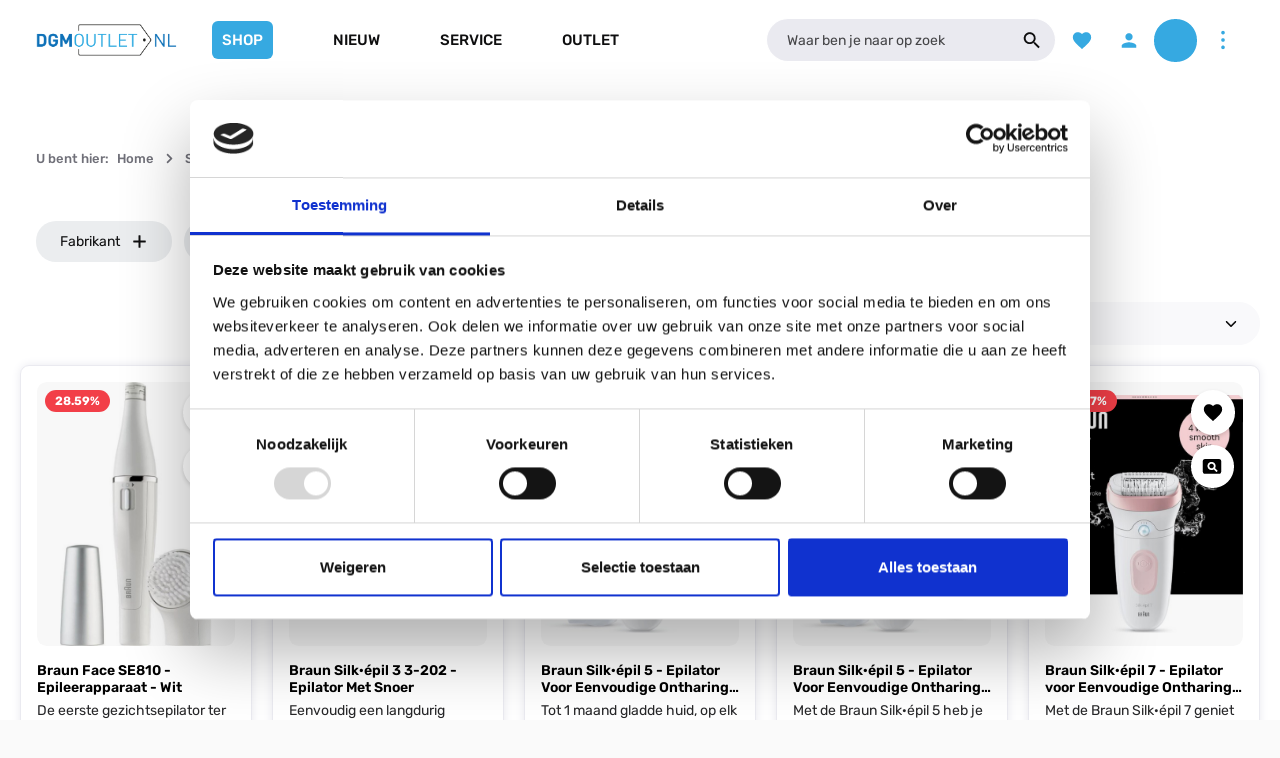

--- FILE ---
content_type: application/javascript
request_url: https://www.dgmoutlet.nl/theme/84a14779358329577848cf8cbf491c2a/js/quick-order/quick-order.js?1763708623
body_size: 1365
content:
(()=>{var r={},e={};function t(o){var i=e[o];if(void 0!==i)return i.exports;var n=e[o]={exports:{}};return r[o](n,n.exports,t),n.exports}t.m=r,(()=>{t.n=r=>{var e=r&&r.__esModule?()=>r.default:()=>r;return t.d(e,{a:e}),e}})(),(()=>{t.d=(r,e)=>{for(var o in e)t.o(e,o)&&!t.o(r,o)&&Object.defineProperty(r,o,{enumerable:!0,get:e[o]})}})(),(()=>{t.f={},t.e=r=>Promise.all(Object.keys(t.f).reduce((e,o)=>(t.f[o](r,e),e),[]))})(),(()=>{t.u=r=>"./js/quick-order/"+r+".js"})(),(()=>{t.miniCssF=r=>{}})(),(()=>{t.g=function(){if("object"==typeof globalThis)return globalThis;try{return this||Function("return this")()}catch(r){if("object"==typeof window)return window}}()})(),(()=>{t.o=(r,e)=>Object.prototype.hasOwnProperty.call(r,e)})(),(()=>{var r={};t.l=(e,o,i,n)=>{if(r[e]){r[e].push(o);return}if(void 0!==i)for(var a,c,u=document.getElementsByTagName("script"),s=0;s<u.length;s++){var l=u[s];if(l.getAttribute("src")==e){a=l;break}}a||(c=!0,(a=document.createElement("script")).charset="utf-8",a.timeout=120,t.nc&&a.setAttribute("nonce",t.nc),a.src=e),r[e]=[o];var d=(t,o)=>{a.onerror=a.onload=null,clearTimeout(p);var i=r[e];if(delete r[e],a.parentNode&&a.parentNode.removeChild(a),i&&i.forEach(r=>r(o)),t)return t(o)},p=setTimeout(d.bind(null,void 0,{type:"timeout",target:a}),12e4);a.onerror=d.bind(null,a.onerror),a.onload=d.bind(null,a.onload),c&&document.head.appendChild(a)}})(),(()=>{t.r=r=>{"undefined"!=typeof Symbol&&Symbol.toStringTag&&Object.defineProperty(r,Symbol.toStringTag,{value:"Module"}),Object.defineProperty(r,"__esModule",{value:!0})}})(),(()=>{t.g.importScripts&&(r=t.g.location+"");var r,e=t.g.document;if(!r&&e&&(e.currentScript&&(r=e.currentScript.src),!r)){var o=e.getElementsByTagName("script");if(o.length)for(var i=o.length-1;i>-1&&!r;)r=o[i--].src}if(!r)throw Error("Automatic publicPath is not supported in this browser");r=r.replace(/#.*$/,"").replace(/\?.*$/,"").replace(/\/[^\/]+$/,"/"),t.p=r+"../../"})(),(()=>{var r={"quick-order":0};t.f.j=(e,o)=>{var i=t.o(r,e)?r[e]:void 0;if(0!==i){if(i)o.push(i[2]);else{var n=new Promise((t,o)=>i=r[e]=[t,o]);o.push(i[2]=n);var a=t.p+t.u(e),c=Error();t.l(a,o=>{if(t.o(r,e)&&(0!==(i=r[e])&&(r[e]=void 0),i)){var n=o&&("load"===o.type?"missing":o.type),a=o&&o.target&&o.target.src;c.message="Loading chunk "+e+" failed.\n("+n+": "+a+")",c.name="ChunkLoadError",c.type=n,c.request=a,i[1](c)}},"chunk-"+e,e)}}};var e=(e,o)=>{var i,n,[a,c,u]=o,s=0;if(a.some(e=>0!==r[e])){for(i in c)t.o(c,i)&&(t.m[i]=c[i]);u&&u(t)}for(e&&e(o);s<a.length;s++)n=a[s],t.o(r,n)&&r[n]&&r[n][0](),r[n]=0},o=self.webpackChunk=self.webpackChunk||[];o.forEach(e.bind(null,0)),o.push=e.bind(null,o.push.bind(o))})();let o=window.PluginManager;o.register("B2bBaseQuickOrder",()=>t.e("custom_plugins_SwagCommercial_src_B2B_QuickOrder_Resources_app_storefront_src_plugin_quick-or-cfc53e").then(t.bind(t,314)),"[data-b2b-base-quick-order]"),o.register("B2bQuickOrderList",()=>t.e("custom_plugins_SwagCommercial_src_B2B_QuickOrder_Resources_app_storefront_src_plugin_quick-or-ca4345").then(t.bind(t,746)),"[data-b2b-quick-order-list]"),o.register("B2bQuickOrderItem",()=>t.e("custom_plugins_SwagCommercial_src_B2B_QuickOrder_Resources_app_storefront_src_plugin_quick-or-b5b5ba").then(t.bind(t,768)),"[data-b2b-quick-order-item]"),o.register("B2bQuickOrderUploadModal",()=>t.e("custom_plugins_SwagCommercial_src_B2B_QuickOrder_Resources_app_storefront_src_plugin_quick-or-980a09").then(t.bind(t,78)),"[data-b2b-quick-order-upload-modal]"),o.register("B2bQuickOrderPagination",()=>t.e("custom_plugins_SwagCommercial_src_B2B_QuickOrder_Resources_app_storefront_src_plugin_quick-or-9ee9c8").then(t.bind(t,988)),"[data-b2b-quick-order-pagination]")})();

--- FILE ---
content_type: application/javascript
request_url: https://www.dgmoutlet.nl/theme/84a14779358329577848cf8cbf491c2a/js/shopping-list/shopping-list.js?1763708623
body_size: 1481
content:
(()=>{var e={},r={};function t(i){var o=r[i];if(void 0!==o)return o.exports;var s=r[i]={exports:{}};return e[i](s,s.exports,t),s.exports}t.m=e,(()=>{t.n=e=>{var r=e&&e.__esModule?()=>e.default:()=>e;return t.d(r,{a:r}),r}})(),(()=>{t.d=(e,r)=>{for(var i in r)t.o(r,i)&&!t.o(e,i)&&Object.defineProperty(e,i,{enumerable:!0,get:r[i]})}})(),(()=>{t.f={},t.e=e=>Promise.all(Object.keys(t.f).reduce((r,i)=>(t.f[i](e,r),r),[]))})(),(()=>{t.u=e=>"./js/shopping-list/"+e+".js"})(),(()=>{t.miniCssF=e=>{}})(),(()=>{t.g=function(){if("object"==typeof globalThis)return globalThis;try{return this||Function("return this")()}catch(e){if("object"==typeof window)return window}}()})(),(()=>{t.o=(e,r)=>Object.prototype.hasOwnProperty.call(e,r)})(),(()=>{var e={};t.l=(r,i,o,s)=>{if(e[r]){e[r].push(i);return}if(void 0!==o)for(var n,p,a=document.getElementsByTagName("script"),c=0;c<a.length;c++){var l=a[c];if(l.getAttribute("src")==r){n=l;break}}n||(p=!0,(n=document.createElement("script")).charset="utf-8",n.timeout=120,t.nc&&n.setAttribute("nonce",t.nc),n.src=r),e[r]=[i];var u=(t,i)=>{n.onerror=n.onload=null,clearTimeout(_);var o=e[r];if(delete e[r],n.parentNode&&n.parentNode.removeChild(n),o&&o.forEach(e=>e(i)),t)return t(i)},_=setTimeout(u.bind(null,void 0,{type:"timeout",target:n}),12e4);n.onerror=u.bind(null,n.onerror),n.onload=u.bind(null,n.onload),p&&document.head.appendChild(n)}})(),(()=>{t.r=e=>{"undefined"!=typeof Symbol&&Symbol.toStringTag&&Object.defineProperty(e,Symbol.toStringTag,{value:"Module"}),Object.defineProperty(e,"__esModule",{value:!0})}})(),(()=>{t.g.importScripts&&(e=t.g.location+"");var e,r=t.g.document;if(!e&&r&&(r.currentScript&&(e=r.currentScript.src),!e)){var i=r.getElementsByTagName("script");if(i.length)for(var o=i.length-1;o>-1&&!e;)e=i[o--].src}if(!e)throw Error("Automatic publicPath is not supported in this browser");e=e.replace(/#.*$/,"").replace(/\?.*$/,"").replace(/\/[^\/]+$/,"/"),t.p=e+"../../"})(),(()=>{var e={"shopping-list":0};t.f.j=(r,i)=>{var o=t.o(e,r)?e[r]:void 0;if(0!==o){if(o)i.push(o[2]);else{var s=new Promise((t,i)=>o=e[r]=[t,i]);i.push(o[2]=s);var n=t.p+t.u(r),p=Error();t.l(n,i=>{if(t.o(e,r)&&(0!==(o=e[r])&&(e[r]=void 0),o)){var s=i&&("load"===i.type?"missing":i.type),n=i&&i.target&&i.target.src;p.message="Loading chunk "+r+" failed.\n("+s+": "+n+")",p.name="ChunkLoadError",p.type=s,p.request=n,o[1](p)}},"chunk-"+r,r)}}};var r=(r,i)=>{var o,s,[n,p,a]=i,c=0;if(n.some(r=>0!==e[r])){for(o in p)t.o(p,o)&&(t.m[o]=p[o]);a&&a(t)}for(r&&r(i);c<n.length;c++)s=n[c],t.o(e,s)&&e[s]&&e[s][0](),e[s]=0},i=self.webpackChunk=self.webpackChunk||[];i.forEach(r.bind(null,0)),i.push=r.bind(null,i.push.bind(i))})();let i=window.PluginManager;i.register("B2bShoppingListModal",()=>t.e("custom_plugins_SwagCommercial_src_B2B_ShoppingList_Resources_app_storefront_src_plugin_shoppi-82819d").then(t.bind(t,74)),"[data-b2b-shopping-list-modal]"),i.register("B2bShoppingListAddToCart",()=>t.e("custom_plugins_SwagCommercial_src_B2B_ShoppingList_Resources_app_storefront_src_plugin_shoppi-dd28f8").then(t.bind(t,308)),"[data-b2b-shopping-list-add-to-cart]"),i.register("B2bShoppingListItem",()=>t.e("custom_plugins_SwagCommercial_src_B2B_ShoppingList_Resources_app_storefront_src_plugin_shoppi-378b3c").then(t.bind(t,446)),"[data-b2b-shopping-list-item]"),i.register("B2bShoppingListContent",()=>t.e("custom_plugins_SwagCommercial_src_B2B_ShoppingList_Resources_app_storefront_src_plugin_shoppi-9279dc").then(t.bind(t,770)),"[data-b2b-shopping-list-content]"),i.register("B2bDropdownListItems",()=>t.e("custom_plugins_SwagCommercial_src_B2B_ShoppingList_Resources_app_storefront_src_plugin_shoppi-da4709").then(t.bind(t,402)),"[data-b2b-dropdown-list-items]"),i.register("B2bFetchDropdownListItems",()=>t.e("custom_plugins_SwagCommercial_src_B2B_ShoppingList_Resources_app_storefront_src_plugin_shoppi-98a353").then(t.bind(t,56)),"[data-b2b-fetch-dropdown-list-items]"),i.register("B2bShoppingListDelegation",()=>t.e("custom_plugins_SwagCommercial_src_B2B_ShoppingList_Resources_app_storefront_src_plugin_shoppi-eb0e8c").then(t.bind(t,85)),"[data-b2b-shopping-list-delegation]"),i.getPlugin("B2bQuickOrderList")&&i.override("B2bQuickOrderList",()=>t.e("custom_plugins_SwagCommercial_src_B2B_ShoppingList_Resources_app_storefront_src_plugin_quick--561fe0").then(t.bind(t,97)),"[data-b2b-quick-order-list]")})();

--- FILE ---
content_type: application/javascript
request_url: https://www.dgmoutlet.nl/theme/84a14779358329577848cf8cbf491c2a/js/maxia-listing-variants6/custom_plugins_MaxiaListingVariants6_src_Resources_app_storefront_src_plugins_maxia-listing-q-d6b81a.js
body_size: 6757
content:
"use strict";(self.webpackChunk=self.webpackChunk||[]).push([["custom_plugins_MaxiaListingVariants6_src_Resources_app_storefront_src_plugins_maxia-listing-q-d6b81a"],{998:t=>{var e="%[a-f0-9]{2}",r=RegExp("("+e+")|([^%]+?)","gi"),o=RegExp("("+e+")+","gi");t.exports=function(t){if("string"!=typeof t)throw TypeError("Expected `encodedURI` to be of type `string`, got `"+typeof t+"`");try{return t=t.replace(/\+/g," "),decodeURIComponent(t)}catch(e){return function(t){for(var e={"%FE%FF":"��","%FF%FE":"��"},i=o.exec(t);i;){try{e[i[0]]=decodeURIComponent(i[0])}catch(t){var n=function(t){try{return decodeURIComponent(t)}catch(i){for(var e=t.match(r)||[],o=1;o<e.length;o++)e=(t=(function t(e,r){try{return[decodeURIComponent(e.join(""))]}catch(t){}if(1===e.length)return e;r=r||1;var o=e.slice(0,r),i=e.slice(r);return Array.prototype.concat.call([],t(o),t(i))})(e,o).join("")).match(r)||[];return t}}(i[0]);n!==i[0]&&(e[i[0]]=n)}i=o.exec(t)}e["%C2"]="�";for(var s=Object.keys(e),a=0;a<s.length;a++){var c=s[a];t=t.replace(RegExp(c,"g"),e[c])}return t}(t)}}},857:t=>{var e=function(t){var e;return!!t&&"object"==typeof t&&"[object RegExp]"!==(e=Object.prototype.toString.call(t))&&"[object Date]"!==e&&t.$$typeof!==r},r="function"==typeof Symbol&&Symbol.for?Symbol.for("react.element"):60103;function o(t,e){return!1!==e.clone&&e.isMergeableObject(t)?a(Array.isArray(t)?[]:{},t,e):t}function i(t,e,r){return t.concat(e).map(function(t){return o(t,r)})}function n(t){return Object.keys(t).concat(Object.getOwnPropertySymbols?Object.getOwnPropertySymbols(t).filter(function(e){return Object.propertyIsEnumerable.call(t,e)}):[])}function s(t,e){try{return e in t}catch(t){return!1}}function a(t,r,c){(c=c||{}).arrayMerge=c.arrayMerge||i,c.isMergeableObject=c.isMergeableObject||e,c.cloneUnlessOtherwiseSpecified=o;var l,u,p=Array.isArray(r);return p!==Array.isArray(t)?o(r,c):p?c.arrayMerge(t,r,c):(u={},(l=c).isMergeableObject(t)&&n(t).forEach(function(e){u[e]=o(t[e],l)}),n(r).forEach(function(e){(!s(t,e)||Object.hasOwnProperty.call(t,e)&&Object.propertyIsEnumerable.call(t,e))&&(s(t,e)&&l.isMergeableObject(r[e])?u[e]=(function(t,e){if(!e.customMerge)return a;var r=e.customMerge(t);return"function"==typeof r?r:a})(e,l)(t[e],r[e],l):u[e]=o(r[e],l))}),u)}a.all=function(t,e){if(!Array.isArray(t))throw Error("first argument should be an array");return t.reduce(function(t,r){return a(t,r,e)},{})},t.exports=a},728:t=>{t.exports=function(t,e){for(var r={},o=Object.keys(t),i=Array.isArray(e),n=0;n<o.length;n++){var s=o[n],a=t[s];(i?-1!==e.indexOf(s):e(s,a,t))&&(r[s]=a)}return r}},742:t=>{t.exports=t=>encodeURIComponent(t).replace(/[!'()*]/g,t=>`%${t.charCodeAt(0).toString(16).toUpperCase()}`)},893:(t,e,r)=>{r.d(e,{Z:()=>n});var o=r(857),i=r.n(o);class n{static getProductConfig(t,e){if(void 0===t._maxiaConfiguratorConfig){let e=t.querySelector('input[name="maxia-configurator-config"]');if(null===e)console.warn("Listing variants config element not found",t);else try{t._maxiaConfiguratorConfig=JSON.parse(e.getAttribute("value"))}catch(t){console.warn("Listing variants config could not be parsed to json",e),console.warn(t)}}if(void 0!==e){let r=[e,t._maxiaConfiguratorConfig];return i().all(r.filter(t=>t instanceof Object&&!(t instanceof Array)).map(t=>t||{}))}return t._maxiaConfiguratorConfig}static getGlobalConfig(){return window.maxiaListingVariants}}},987:(t,e,r)=>{r.r(e),r.d(e,{default:()=>g});var o=r(756),i=r(801),n=r(206),s=r(266);let a="modal-backdrop",c="modal-backdrop-open",l="no-scroll",u={ON_CLICK:"backdrop/onclick"};class p{create(t){this._removeExistingBackdrops(),document.body.insertAdjacentHTML("beforeend",this._getTemplate());let e=document.body.lastChild;document.documentElement.classList.add(l),setTimeout(function(){e.classList.add(c),"function"==typeof t&&t()},75),this._dispatchEvents()}remove(){let t=arguments.length>0&&void 0!==arguments[0]?arguments[0]:350,e=this._getBackdrops();s.Z.iterate(e,t=>t.classList.remove(c)),setTimeout(this._removeExistingBackdrops.bind(this),t),document.documentElement.classList.remove(l)}_dispatchEvents(){let t=n.Z.isTouchDevice()?"touchstart":"click";document.addEventListener(t,function(t){t.target.classList.contains(a)&&document.dispatchEvent(new CustomEvent(u.ON_CLICK))})}_getBackdrops(){return document.querySelectorAll(".".concat(a))}_removeExistingBackdrops(){if(!1===this._exists())return;let t=this._getBackdrops();s.Z.iterate(t,t=>t.remove())}_exists(){return document.querySelectorAll(".".concat(a)).length>0}_getTemplate(){return'<div class="'.concat(a,'"></div>')}constructor(){return p.instance||(p.instance=this),p.instance}}let d=Object.freeze(new p);class h{static create(){let t=arguments.length>0&&void 0!==arguments[0]?arguments[0]:null;d.create(t)}static remove(){let t=arguments.length>0&&void 0!==arguments[0]?arguments[0]:350;d.remove(t)}static SELECTOR_CLASS(){return a}}var m=r(893);let f=window.PluginBaseClass;class g extends f{init(){if(this.productBox=this.el.closest(this.options.productBoxSelector),null===this.productBox){console.warn("product box not found");return}this.options=m.Z.getProductConfig(this.productBox,this.options),this.options.productParentId&&(this.options.productId=this.options.productParentId),this.image=this.el.querySelector(this.options.productImageSelector),this.anchorElement=this._getAnchorElement(),this.popupActive=!1,this._registerEvents()}setSelection(t){this.options.selection=t}_registerEvents(){this.el.addEventListener(this.options.activateOnEvent,this._onBuyButtonClick.bind(this))}_getAnchorElement(){return this.productBox}_onBuyButtonClick(t){return t.preventDefault(),t.stopPropagation(),this.popupActive||document.body.classList.contains(this.options.activeClass)||this.show(),!1}show(){this.$emitter.publish("onShow",{productBox:this.productBox}),document.body.classList.add(this.options.activeClass),i.Z.create(this.productBox);let t=this.options.productId?this.options.productId:this.options.parentProductId;o.Z.loadProductBox(t,this._getParams(),t=>{if(this.$emitter.publish("onProductBoxLoaded",{productBox:this.productBox}),200!==t.status||!t.responseText){console.warn("product box reload failed",t),i.Z.remove(this.productBox);return}this.options.overlay&&(h.create(),document.documentElement.classList.remove("no-scroll")),this._createPopup(t.responseText),this.popupActive=!0,"function"==typeof callback&&callback(),i.Z.remove(this.productBox)})}_getParams(){let t={expandOptions:!0};return this.options.layout&&(t.layout=this.options.layout),this.options.displayMode&&(t.displayMode=this.options.displayMode),this.options.slotId&&(t.slotId=this.options.slotId),this.options.selection&&(t.options=JSON.stringify(this.options.selection)),t}hide(){this.$emitter.publish("onHide",{productBox:this.productBox}),this._unregisterPopupEvents(),this.productBox.classList.remove(this.options.activeClass),void 0!==this.container&&(this.container.remove(),this.container=void 0),h.remove(),document.body.classList.remove(this.options.activeClass),this.popupActive=!1}reposition(){let t=this.anchorElement.getBoundingClientRect(),e={left:t.left,top:t.top,width:t.width},r=this.anchorElement.offsetWidth,o=this.anchorElement.offsetHeight,i=r,n=Math.min(window.innerWidth-20,this.options.minWidth);if(!e.width||!this._isVisible(this.anchorElement)){this.hide();return}i<n&&(e.left=e.left+r/2-n/2,i=n),Object.assign(this.popup.style,{width:i.toString()+"px",top:(e.top+document.documentElement.scrollTop).toString()+"px",left:e.left+"px",minHeight:o+"px"}),this.$emitter.publish("onReposition",{productBox:this.productBox,popup:this.popup,productId:this.options.productId})}_createPopup(t){let e=Object.assign(document.createElement("div"),{innerHTML:t}).querySelector(".product-box");if(e)this.popup=e;else{console.warn("Product box not found in html response");return}this.popupId=Math.random().toString(36).substr(2,9),this.popup.classList.add("id-"+this.popupId),this.popup.classList.add("is-popup"),this.closeButton=this._createCloseButton(),this.popup.insertAdjacentElement("beforeend",this.closeButton),this.container=document.querySelector(".maxia-quickbuy-container"),this.container||(this.container=document.createElement("div"),this.container.classList.add("maxia-quickbuy-container"),document.body.appendChild(this.container));let r=this.anchorElement.querySelector(this.options.quantitySelector),i=this.popup.querySelector(this.options.quantitySelector);null!==r&&null!==i&&(i.value=r.value),this.container.insertAdjacentElement("beforeend",this.popup),o.Z.initProductBox(this.popup).then(()=>{this.reposition(),this.options.scrollToPopup&&this._scrollToElement(this.popup,50,300),this._registerPopupEvents()})}_registerPopupEvents(){this.closeButton.addEventListener("click",()=>{this.hide()}),this.popupEventHandlers={resize:this._repositionOnResize.bind(this),click:this._closeOnBodyClick.bind(this),keyup:this._closeOnKeyUp.bind(this)},window.addEventListener("resize",this.popupEventHandlers.resize,{passive:!0}),this.options.overlay&&document.body.addEventListener("click",this.popupEventHandlers.click),document.addEventListener("keyup",this.popupEventHandlers.keyup),PluginManager.getPluginInstanceFromElement(this.popup,"MaxiaListingConfigurator").$emitter.subscribe("onProductBoxLoaded",this._registerProductBoxEvents.bind(this)),this._registerProductBoxEvents()}_registerProductBoxEvents(){let t=this.popup.querySelector(this.options.cartBtnSelector);t&&t.addEventListener("click",()=>{setTimeout(()=>{this.hide()},150)})}_unregisterPopupEvents(){void 0!==this.popupEventHandlers&&(window.removeEventListener("resize",this.popupEventHandlers.resize),document.body.removeEventListener("click",this.popupEventHandlers.click),document.removeEventListener("keyup",this.popupEventHandlers.keyup),this.popupEventHandlers=[])}_repositionOnResize(t){var e,r;(e=()=>{this.popupActive&&(this.reposition(),setTimeout(()=>this.reposition(),150))},r=null,function(){null==r&&(r=setTimeout(function(){e(),clearInterval(r),r=null},60))})()}_closeOnBodyClick(t){null===t.target.closest(".is-popup")&&this.hide()}_closeOnKeyUp(t){27===t.keyCode&&this.hide()}_createCloseButton(){let t=document.createElement("div");return t.classList.add("maxia-popup-close-btn"),t.setAttribute("role","button"),t.innerHTML=m.Z.getGlobalConfig().popupCloseIcon,t}_scrollToElement(t,e){var r=this._getCumulativeOffset(t).top;void 0===e&&(e=0),window.scrollTo({top:r-e,behavior:"smooth"})}_isVisible(t){return!!(t.offsetWidth||t.offsetHeight||t.getClientRects().length)}_getCumulativeOffset(t){var e=0,r=0;do e+=t.offsetTop||0,r+=t.offsetLeft||0,t=t.offsetParent;while(t)return{top:e,left:r}}}g.options={productId:null,productBoxSelector:".product-box",productImageSelector:".product-image-wrapper",cartBtnSelector:".product-action .btn-buy",quantitySelector:".quantity-selector-group-input, .listing-quantity-select",anchorSelector:".card-body",activeClass:"maxia-quickbuy-active",minWidth:280,popupClasses:"",scrollToPopup:!0,overlay:!0,selection:{},activateOnEvent:"click"}},756:(t,e,r)=>{r.d(e,{Z:()=>l});var o=r(107),i=r(940),n=r(857),s=r.n(n);let a=window.maxiaListingVariants,c=window.PluginManager;class l{static loadProductBox(t,e,r){e=s()({productId:t},e),a.cmsPageId&&(e.pageId=a.cmsPageId),void 0!==window.activeNavigationId&&(e.navigationId=window.activeNavigationId);let o=i.parse(window.location.search);for(let t in o)(t.includes("min-")||t.includes("max-")||"properties"===t)&&(e[t]=o[t]);document.$emitter.publish("MaxiaVariantsBeforeLoadProductBox",{productId:t,params:e});let n=a.ajaxUrl+"?"+i.stringify(e),c=this.httpClient.get(n,()=>{r(c)},"text/html")}static initProductBox(t){void 0!==t._maxiaConfiguratorConfig&&(t._maxiaConfiguratorConfig=void 0);let e=c.getPluginInstanceFromElement(t,"MaxiaListingConfigurator");return e&&e.init(),new Promise(r=>{try{c.initializePlugins().then(()=>{if(document.body.classList.contains("maxia-lazy")){let e=t.querySelector(".product-image-wrapper");if(void 0!==e){let r=t.querySelector(".product-image-wrapper img");null!==r&&(r.style.opacity="1",r.style.transition="none"),e.classList.add("maxia-lazy-loaded")}}document.$emitter.publish("MaxiaVariantsInitProductBox",{productBoxElement:t,configuratorPlugin:e}),r()})}catch(t){console.error(t),r()}})}}l.httpClient=new o.Z},940:(t,e,r)=>{let o=r(742),i=r(998),n=r(231),s=r(728),a=t=>null==t,c=Symbol("encodeFragmentIdentifier");function l(t){if("string"!=typeof t||1!==t.length)throw TypeError("arrayFormatSeparator must be single character string")}function u(t,e){return e.encode?e.strict?o(t):encodeURIComponent(t):t}function p(t,e){return e.decode?i(t):t}function d(t){let e=t.indexOf("#");return -1!==e&&(t=t.slice(0,e)),t}function h(t){let e=(t=d(t)).indexOf("?");return -1===e?"":t.slice(e+1)}function m(t,e){return e.parseNumbers&&!Number.isNaN(Number(t))&&"string"==typeof t&&""!==t.trim()?t=Number(t):e.parseBooleans&&null!==t&&("true"===t.toLowerCase()||"false"===t.toLowerCase())&&(t="true"===t.toLowerCase()),t}function f(t,e){l((e=Object.assign({decode:!0,sort:!0,arrayFormat:"none",arrayFormatSeparator:",",parseNumbers:!1,parseBooleans:!1},e)).arrayFormatSeparator);let r=function(t){let e;switch(t.arrayFormat){case"index":return(t,r,o)=>{if(e=/\[(\d*)\]$/.exec(t),t=t.replace(/\[\d*\]$/,""),!e){o[t]=r;return}void 0===o[t]&&(o[t]={}),o[t][e[1]]=r};case"bracket":return(t,r,o)=>{if(e=/(\[\])$/.exec(t),t=t.replace(/\[\]$/,""),!e){o[t]=r;return}if(void 0===o[t]){o[t]=[r];return}o[t]=[].concat(o[t],r)};case"colon-list-separator":return(t,r,o)=>{if(e=/(:list)$/.exec(t),t=t.replace(/:list$/,""),!e){o[t]=r;return}if(void 0===o[t]){o[t]=[r];return}o[t]=[].concat(o[t],r)};case"comma":case"separator":return(e,r,o)=>{let i="string"==typeof r&&r.includes(t.arrayFormatSeparator),n="string"==typeof r&&!i&&p(r,t).includes(t.arrayFormatSeparator);r=n?p(r,t):r;let s=i||n?r.split(t.arrayFormatSeparator).map(e=>p(e,t)):null===r?r:p(r,t);o[e]=s};case"bracket-separator":return(e,r,o)=>{let i=/(\[\])$/.test(e);if(e=e.replace(/\[\]$/,""),!i){o[e]=r?p(r,t):r;return}let n=null===r?[]:r.split(t.arrayFormatSeparator).map(e=>p(e,t));if(void 0===o[e]){o[e]=n;return}o[e]=[].concat(o[e],n)};default:return(t,e,r)=>{if(void 0===r[t]){r[t]=e;return}r[t]=[].concat(r[t],e)}}}(e),o=Object.create(null);if("string"!=typeof t||!(t=t.trim().replace(/^[?#&]/,"")))return o;for(let i of t.split("&")){if(""===i)continue;let[t,s]=n(e.decode?i.replace(/\+/g," "):i,"=");s=void 0===s?null:["comma","separator","bracket-separator"].includes(e.arrayFormat)?s:p(s,e),r(p(t,e),s,o)}for(let t of Object.keys(o)){let r=o[t];if("object"==typeof r&&null!==r)for(let t of Object.keys(r))r[t]=m(r[t],e);else o[t]=m(r,e)}return!1===e.sort?o:(!0===e.sort?Object.keys(o).sort():Object.keys(o).sort(e.sort)).reduce((t,e)=>{let r=o[e];return r&&"object"==typeof r&&!Array.isArray(r)?t[e]=function t(e){return Array.isArray(e)?e.sort():"object"==typeof e?t(Object.keys(e)).sort((t,e)=>Number(t)-Number(e)).map(t=>e[t]):e}(r):t[e]=r,t},Object.create(null))}e.extract=h,e.parse=f,e.stringify=(t,e)=>{if(!t)return"";l((e=Object.assign({encode:!0,strict:!0,arrayFormat:"none",arrayFormatSeparator:","},e)).arrayFormatSeparator);let r=r=>e.skipNull&&a(t[r])||e.skipEmptyString&&""===t[r],o=function(t){switch(t.arrayFormat){case"index":return e=>(r,o)=>{let i=r.length;return void 0===o||t.skipNull&&null===o||t.skipEmptyString&&""===o?r:null===o?[...r,[u(e,t),"[",i,"]"].join("")]:[...r,[u(e,t),"[",u(i,t),"]=",u(o,t)].join("")]};case"bracket":return e=>(r,o)=>void 0===o||t.skipNull&&null===o||t.skipEmptyString&&""===o?r:null===o?[...r,[u(e,t),"[]"].join("")]:[...r,[u(e,t),"[]=",u(o,t)].join("")];case"colon-list-separator":return e=>(r,o)=>void 0===o||t.skipNull&&null===o||t.skipEmptyString&&""===o?r:null===o?[...r,[u(e,t),":list="].join("")]:[...r,[u(e,t),":list=",u(o,t)].join("")];case"comma":case"separator":case"bracket-separator":{let e="bracket-separator"===t.arrayFormat?"[]=":"=";return r=>(o,i)=>void 0===i||t.skipNull&&null===i||t.skipEmptyString&&""===i?o:(i=null===i?"":i,0===o.length)?[[u(r,t),e,u(i,t)].join("")]:[[o,u(i,t)].join(t.arrayFormatSeparator)]}default:return e=>(r,o)=>void 0===o||t.skipNull&&null===o||t.skipEmptyString&&""===o?r:null===o?[...r,u(e,t)]:[...r,[u(e,t),"=",u(o,t)].join("")]}}(e),i={};for(let e of Object.keys(t))r(e)||(i[e]=t[e]);let n=Object.keys(i);return!1!==e.sort&&n.sort(e.sort),n.map(r=>{let i=t[r];return void 0===i?"":null===i?u(r,e):Array.isArray(i)?0===i.length&&"bracket-separator"===e.arrayFormat?u(r,e)+"[]":i.reduce(o(r),[]).join("&"):u(r,e)+"="+u(i,e)}).filter(t=>t.length>0).join("&")},e.parseUrl=(t,e)=>{e=Object.assign({decode:!0},e);let[r,o]=n(t,"#");return Object.assign({url:r.split("?")[0]||"",query:f(h(t),e)},e&&e.parseFragmentIdentifier&&o?{fragmentIdentifier:p(o,e)}:{})},e.stringifyUrl=(t,r)=>{r=Object.assign({encode:!0,strict:!0,[c]:!0},r);let o=d(t.url).split("?")[0]||"",i=e.extract(t.url),n=Object.assign(e.parse(i,{sort:!1}),t.query),s=e.stringify(n,r);s&&(s="?".concat(s));let a=function(t){let e="",r=t.indexOf("#");return -1!==r&&(e=t.slice(r)),e}(t.url);return t.fragmentIdentifier&&(a="#".concat(r[c]?u(t.fragmentIdentifier,r):t.fragmentIdentifier)),"".concat(o).concat(s).concat(a)},e.pick=(t,r,o)=>{o=Object.assign({parseFragmentIdentifier:!0,[c]:!1},o);let{url:i,query:n,fragmentIdentifier:a}=e.parseUrl(t,o);return e.stringifyUrl({url:i,query:s(n,r),fragmentIdentifier:a},o)},e.exclude=(t,r,o)=>{let i=Array.isArray(r)?t=>!r.includes(t):(t,e)=>!r(t,e);return e.pick(t,i,o)}},231:t=>{t.exports=(t,e)=>{if(!("string"==typeof t&&"string"==typeof e))throw TypeError("Expected the arguments to be of type `string`");if(""===e)return[t];let r=t.indexOf(e);return -1===r?[t]:[t.slice(0,r),t.slice(r+e.length)]}},206:(t,e,r)=>{r.d(e,{Z:()=>o});class o{static isTouchDevice(){return"ontouchstart"in document.documentElement}static isIOSDevice(){return o.isIPhoneDevice()||o.isIPadDevice()}static isNativeWindowsBrowser(){return o.isIEBrowser()||o.isEdgeBrowser()}static isIPhoneDevice(){return!!navigator.userAgent.match(/iPhone/i)}static isIPadDevice(){return!!navigator.userAgent.match(/iPad/i)}static isIEBrowser(){return -1!==navigator.userAgent.toLowerCase().indexOf("msie")||!!navigator.userAgent.match(/Trident.*rv:\d+\./)}static isEdgeBrowser(){return!!navigator.userAgent.match(/Edge\/\d+/i)}static getList(){return{"is-touch":o.isTouchDevice(),"is-ios":o.isIOSDevice(),"is-native-windows":o.isNativeWindowsBrowser(),"is-iphone":o.isIPhoneDevice(),"is-ipad":o.isIPadDevice(),"is-ie":o.isIEBrowser(),"is-edge":o.isEdgeBrowser()}}}},266:(t,e,r)=>{r.d(e,{Z:()=>o});class o{static iterate(t,e){if(t instanceof Map||Array.isArray(t))return t.forEach(e);if(t instanceof FormData){for(var r of t.entries())e(r[1],r[0]);return}if(t instanceof NodeList)return t.forEach(e);if(t instanceof HTMLCollection)return Array.from(t).forEach(e);if(t instanceof Object)return Object.keys(t).forEach(r=>{e(t[r],r)});throw Error("The element type ".concat(typeof t," is not iterable!"))}}},107:(t,e,r)=>{r.d(e,{Z:()=>o});class o{get(t,e){let r=arguments.length>2&&void 0!==arguments[2]?arguments[2]:"application/json",o=this._createPreparedRequest("GET",t,r);return this._sendRequest(o,null,e)}post(t,e,r){let o=arguments.length>3&&void 0!==arguments[3]?arguments[3]:"application/json";o=this._getContentType(e,o);let i=this._createPreparedRequest("POST",t,o);return this._sendRequest(i,e,r)}delete(t,e,r){let o=arguments.length>3&&void 0!==arguments[3]?arguments[3]:"application/json";o=this._getContentType(e,o);let i=this._createPreparedRequest("DELETE",t,o);return this._sendRequest(i,e,r)}patch(t,e,r){let o=arguments.length>3&&void 0!==arguments[3]?arguments[3]:"application/json";o=this._getContentType(e,o);let i=this._createPreparedRequest("PATCH",t,o);return this._sendRequest(i,e,r)}abort(){if(this._request)return this._request.abort()}setErrorHandlingInternal(t){this._errorHandlingInternal=t}_registerOnLoaded(t,e){e&&(!0===this._errorHandlingInternal?(t.addEventListener("load",()=>{e(t.responseText,t)}),t.addEventListener("abort",()=>{console.warn("the request to ".concat(t.responseURL," was aborted"))}),t.addEventListener("error",()=>{console.warn("the request to ".concat(t.responseURL," failed with status ").concat(t.status))}),t.addEventListener("timeout",()=>{console.warn("the request to ".concat(t.responseURL," timed out"))})):t.addEventListener("loadend",()=>{e(t.responseText,t)}))}_sendRequest(t,e,r){return this._registerOnLoaded(t,r),t.send(e),t}_getContentType(t,e){return t instanceof FormData&&(e=!1),e}_createPreparedRequest(t,e,r){return this._request=new XMLHttpRequest,this._request.open(t,e),this._request.setRequestHeader("X-Requested-With","XMLHttpRequest"),r&&this._request.setRequestHeader("Content-type",r),this._request}constructor(){this._request=null,this._errorHandlingInternal=!1}}},801:(t,e,r)=>{r.d(e,{Z:()=>c});var o=r(266);let i="loader",n={BEFORE:"before",INNER:"inner"};class s{create(){if(!this.exists()){if(this.position===n.INNER){this.parent.innerHTML=s.getTemplate();return}this.parent.insertAdjacentHTML(this._getPosition(),s.getTemplate())}}remove(){let t=this.parent.querySelectorAll(".".concat(i));o.Z.iterate(t,t=>t.remove())}exists(){return this.parent.querySelectorAll(".".concat(i)).length>0}_getPosition(){return this.position===n.BEFORE?"afterbegin":"beforeend"}static getTemplate(){return'<div class="'.concat(i,'" role="status">\n                    <span class="').concat("visually-hidden",'">Loading...</span>\n                </div>')}static SELECTOR_CLASS(){return i}constructor(t,e=n.BEFORE){this.parent=t instanceof Element?t:document.body.querySelector(t),this.position=e}}let a="element-loader-backdrop";class c extends s{static create(t){t.classList.add("has-element-loader"),c.exists(t)||(c.appendLoader(t),setTimeout(()=>{let e=t.querySelector(".".concat(a));e&&e.classList.add("element-loader-backdrop-open")},1))}static remove(t){t.classList.remove("has-element-loader");let e=t.querySelector(".".concat(a));e&&e.remove()}static exists(t){return t.querySelectorAll(".".concat(a)).length>0}static getTemplate(){return'\n        <div class="'.concat(a,'">\n            <div class="loader" role="status">\n                <span class="').concat("visually-hidden",'">Loading...</span>\n            </div>\n        </div>\n        ')}static appendLoader(t){t.insertAdjacentHTML("beforeend",c.getTemplate())}}}}]);

--- FILE ---
content_type: application/javascript
request_url: https://www.dgmoutlet.nl/theme/84a14779358329577848cf8cbf491c2a/js/order-approval/order-approval.js?1763708623
body_size: 1592
content:
(()=>{var e={},r={};function o(t){var a=r[t];if(void 0!==a)return a.exports;var p=r[t]={exports:{}};return e[t](p,p.exports,o),p.exports}o.m=e,(()=>{o.n=e=>{var r=e&&e.__esModule?()=>e.default:()=>e;return o.d(r,{a:r}),r}})(),(()=>{o.d=(e,r)=>{for(var t in r)o.o(r,t)&&!o.o(e,t)&&Object.defineProperty(e,t,{enumerable:!0,get:r[t]})}})(),(()=>{o.f={},o.e=e=>Promise.all(Object.keys(o.f).reduce((r,t)=>(o.f[t](e,r),r),[]))})(),(()=>{o.u=e=>"./js/order-approval/"+e+".js"})(),(()=>{o.miniCssF=e=>{}})(),(()=>{o.g=function(){if("object"==typeof globalThis)return globalThis;try{return this||Function("return this")()}catch(e){if("object"==typeof window)return window}}()})(),(()=>{o.o=(e,r)=>Object.prototype.hasOwnProperty.call(e,r)})(),(()=>{var e={};o.l=(r,t,a,p)=>{if(e[r]){e[r].push(t);return}if(void 0!==a)for(var n,i,l=document.getElementsByTagName("script"),s=0;s<l.length;s++){var _=l[s];if(_.getAttribute("src")==r){n=_;break}}n||(i=!0,(n=document.createElement("script")).charset="utf-8",n.timeout=120,o.nc&&n.setAttribute("nonce",o.nc),n.src=r),e[r]=[t];var c=(o,t)=>{n.onerror=n.onload=null,clearTimeout(u);var a=e[r];if(delete e[r],n.parentNode&&n.parentNode.removeChild(n),a&&a.forEach(e=>e(t)),o)return o(t)},u=setTimeout(c.bind(null,void 0,{type:"timeout",target:n}),12e4);n.onerror=c.bind(null,n.onerror),n.onload=c.bind(null,n.onload),i&&document.head.appendChild(n)}})(),(()=>{o.r=e=>{"undefined"!=typeof Symbol&&Symbol.toStringTag&&Object.defineProperty(e,Symbol.toStringTag,{value:"Module"}),Object.defineProperty(e,"__esModule",{value:!0})}})(),(()=>{o.g.importScripts&&(e=o.g.location+"");var e,r=o.g.document;if(!e&&r&&(r.currentScript&&(e=r.currentScript.src),!e)){var t=r.getElementsByTagName("script");if(t.length)for(var a=t.length-1;a>-1&&!e;)e=t[a--].src}if(!e)throw Error("Automatic publicPath is not supported in this browser");e=e.replace(/#.*$/,"").replace(/\?.*$/,"").replace(/\/[^\/]+$/,"/"),o.p=e+"../../"})(),(()=>{var e={"order-approval":0};o.f.j=(r,t)=>{var a=o.o(e,r)?e[r]:void 0;if(0!==a){if(a)t.push(a[2]);else{var p=new Promise((o,t)=>a=e[r]=[o,t]);t.push(a[2]=p);var n=o.p+o.u(r),i=Error();o.l(n,t=>{if(o.o(e,r)&&(0!==(a=e[r])&&(e[r]=void 0),a)){var p=t&&("load"===t.type?"missing":t.type),n=t&&t.target&&t.target.src;i.message="Loading chunk "+r+" failed.\n("+p+": "+n+")",i.name="ChunkLoadError",i.type=p,i.request=n,a[1](i)}},"chunk-"+r,r)}}};var r=(r,t)=>{var a,p,[n,i,l]=t,s=0;if(n.some(r=>0!==e[r])){for(a in i)o.o(i,a)&&(o.m[a]=i[a]);l&&l(o)}for(r&&r(t);s<n.length;s++)p=n[s],o.o(e,p)&&e[p]&&e[p][0](),e[p]=0},t=self.webpackChunk=self.webpackChunk||[];t.forEach(r.bind(null,0)),t.push=r.bind(null,t.push.bind(t))})();let t=window.PluginManager;t.register("B2bApprovalRuleBase",()=>o.e("custom_plugins_SwagCommercial_src_B2B_OrderApproval_Resources_app_storefront_src_plugin_appro-a658fb").then(o.bind(o,90)),"[data-b2b-approval-rule-base]"),t.register("B2bApprovalRuleSearch",()=>o.e("custom_plugins_SwagCommercial_src_B2B_OrderApproval_Resources_app_storefront_src_plugin_appro-ab5ea8").then(o.bind(o,487)),"[data-b2b-approval-rule-search]"),t.register("B2bApprovalRuleConditionSelect",()=>o.e("custom_plugins_SwagCommercial_src_B2B_OrderApproval_Resources_app_storefront_src_plugin_appro-199073").then(o.bind(o,439)),"[data-b2b-approval-rule-condition-select]"),t.register("B2bApprovalRuleConditionGroup",()=>o.e("custom_plugins_SwagCommercial_src_B2B_OrderApproval_Resources_app_storefront_src_plugin_appro-845417").then(o.bind(o,694)),"[data-b2b-approval-rule-condition-group]"),t.register("B2bApprovalRuleOperatorSelect",()=>o.e("custom_plugins_SwagCommercial_src_B2B_OrderApproval_Resources_app_storefront_src_plugin_appro-18f0d0").then(o.bind(o,507)),"[data-b2b-approval-rule-operator-select]"),t.register("B2bApprovalRuleConditionValue",()=>o.e("custom_plugins_SwagCommercial_src_B2B_OrderApproval_Resources_app_storefront_src_plugin_appro-5fe17c").then(o.bind(o,948)),"[data-b2b-approval-rule-condition-value]"),t.register("B2bApprovalRuleRoleSelect",()=>o.e("custom_plugins_SwagCommercial_src_B2B_OrderApproval_Resources_app_storefront_src_plugin_appro-fe3f36").then(o.bind(o,332)),"[data-b2b-approval-rule-role-select]"),t.register("B2bPaginationReset",()=>o.e("custom_plugins_SwagCommercial_src_B2B_OrderApproval_Resources_app_storefront_src_plugin-exten-6d26c3").then(o.bind(o,905)),"[data-b2b-pagination-reset]"),t.register("B2bApprovalRuleDeleter",()=>o.e("custom_plugins_SwagCommercial_src_B2B_OrderApproval_Resources_app_storefront_src_plugin_appro-8c86ff").then(o.bind(o,596)),"[data-b2b-approval-rule-deleter]"),t.register("B2bListingInlineEdit",()=>o.e("custom_plugins_SwagCommercial_src_B2B_OrderApproval_Resources_app_storefront_src_plugin-exten-38ebb7").then(o.bind(o,314)),"[data-b2b-listing-inline-edit]"),t.override("FormValidation",()=>o.e("custom_plugins_SwagCommercial_src_B2B_OrderApproval_Resources_app_storefront_src_plugin-exten-0941cd").then(o.bind(o,641)),"[data-form-validation]"),t.register("MultiSelect",()=>o.e("custom_plugins_SwagCommercial_src_B2B_OrderApproval_Resources_app_storefront_src_base-compone-4a453f").then(o.bind(o,368)),"[data-multi-select]")})();

--- FILE ---
content_type: application/javascript
request_url: https://www.dgmoutlet.nl/theme/84a14779358329577848cf8cbf491c2a/js/zenit-platform-gravity/zenit-platform-gravity.js?1763708623
body_size: 2985
content:
(()=>{"use strict";var e={3501:(e,t,r)=>{r.d(t,{Z:()=>i});class i{static initProductBoxTooltips(){return new bootstrap.Tooltip(document.body,{selector:'.product-box [data-zen-toggle="tooltip"]',delay:{show:500,hide:100}})}static initConfiguratorTooltips(){return new bootstrap.Tooltip(document.body,{selector:".has-tooltips .product-detail-configurator-option-label.is-display-media, .has-tooltips .product-detail-configurator-option-label.is-display-color"})}static initUtils(){this.initProductBoxTooltips(),this.initConfiguratorTooltips()}}}},t={};function r(i){var n=t[i];if(void 0!==n)return n.exports;var s=t[i]={exports:{}};return e[i](s,s.exports,r),s.exports}r.m=e,(()=>{r.n=e=>{var t=e&&e.__esModule?()=>e.default:()=>e;return r.d(t,{a:t}),t}})(),(()=>{r.d=(e,t)=>{for(var i in t)r.o(t,i)&&!r.o(e,i)&&Object.defineProperty(e,i,{enumerable:!0,get:t[i]})}})(),(()=>{r.f={},r.e=e=>Promise.all(Object.keys(r.f).reduce((t,i)=>(r.f[i](e,t),t),[]))})(),(()=>{r.u=e=>"./js/zenit-platform-gravity/"+e+".js"})(),(()=>{r.miniCssF=e=>{}})(),(()=>{r.g=function(){if("object"==typeof globalThis)return globalThis;try{return this||Function("return this")()}catch(e){if("object"==typeof window)return window}}()})(),(()=>{r.o=(e,t)=>Object.prototype.hasOwnProperty.call(e,t)})(),(()=>{var e={};r.l=(t,i,n,s)=>{if(e[t]){e[t].push(i);return}if(void 0!==n)for(var o,a,_=document.getElementsByTagName("script"),c=0;c<_.length;c++){var l=_[c];if(l.getAttribute("src")==t){o=l;break}}o||(a=!0,(o=document.createElement("script")).charset="utf-8",o.timeout=120,r.nc&&o.setAttribute("nonce",r.nc),o.src=t),e[t]=[i];var p=(r,i)=>{o.onerror=o.onload=null,clearTimeout(u);var n=e[t];if(delete e[t],o.parentNode&&o.parentNode.removeChild(o),n&&n.forEach(e=>e(i)),r)return r(i)},u=setTimeout(p.bind(null,void 0,{type:"timeout",target:o}),12e4);o.onerror=p.bind(null,o.onerror),o.onload=p.bind(null,o.onload),a&&document.head.appendChild(o)}})(),(()=>{r.r=e=>{"undefined"!=typeof Symbol&&Symbol.toStringTag&&Object.defineProperty(e,Symbol.toStringTag,{value:"Module"}),Object.defineProperty(e,"__esModule",{value:!0})}})(),(()=>{r.g.importScripts&&(e=r.g.location+"");var e,t=r.g.document;if(!e&&t&&(t.currentScript&&(e=t.currentScript.src),!e)){var i=t.getElementsByTagName("script");if(i.length)for(var n=i.length-1;n>-1&&!e;)e=i[n--].src}if(!e)throw Error("Automatic publicPath is not supported in this browser");e=e.replace(/#.*$/,"").replace(/\?.*$/,"").replace(/\/[^\/]+$/,"/"),r.p=e+"../../"})(),(()=>{var e={"zenit-platform-gravity":0};r.f.j=(t,i)=>{var n=r.o(e,t)?e[t]:void 0;if(0!==n){if(n)i.push(n[2]);else{var s=new Promise((r,i)=>n=e[t]=[r,i]);i.push(n[2]=s);var o=r.p+r.u(t),a=Error();r.l(o,i=>{if(r.o(e,t)&&(0!==(n=e[t])&&(e[t]=void 0),n)){var s=i&&("load"===i.type?"missing":i.type),o=i&&i.target&&i.target.src;a.message="Loading chunk "+t+" failed.\n("+s+": "+o+")",a.name="ChunkLoadError",a.type=s,a.request=o,n[1](a)}},"chunk-"+t,t)}}};var t=(t,i)=>{var n,s,[o,a,_]=i,c=0;if(o.some(t=>0!==e[t])){for(n in a)r.o(a,n)&&(r.m[n]=a[n]);_&&_(r)}for(t&&t(i);c<o.length;c++)s=o[c],r.o(e,s)&&e[s]&&e[s][0](),e[s]=0},i=self.webpackChunk=self.webpackChunk||[];i.forEach(t.bind(null,0)),i.push=t.bind(null,i.push.bind(i))})(),(()=>{var e=r(3501);(function(e){e.register("ZenHeaderTooltips",()=>r.e("custom_plugins_zenitPlatformGravity_src_Resources_app_storefront_src_script_plugin_header_hea-96b973").then(r.bind(r,4949)),"[data-zen-header-tooltips]"),e.register("ZenGoogleFonts",()=>r.e("custom_plugins_zenitPlatformGravity_src_Resources_app_storefront_src_script_plugin_layout_goo-8deabd").then(r.bind(r,8539)),'[data-zen-google-fonts="true"]'),e.register("ZenQuantityInputPackunit",()=>r.e("custom_plugins_zenitPlatformGravity_src_Resources_app_storefront_src_script_plugin_buy-widget-9ca7fa").then(r.bind(r,8021)),"[data-zen-quantity-input-packunit]"),e.register("ZenAddToCart",()=>r.e("custom_plugins_zenitPlatformGravity_src_Resources_app_storefront_src_script_plugin_buy-widget-4037d3").then(r.bind(r,7439)),"body:not(.is-ctl-checkout) [data-zen-add-to-cart]"),e.register("ZenOffCanvasTopBar",()=>r.e("custom_plugins_zenitPlatformGravity_src_Resources_app_storefront_src_script_plugin_offcanvas_-d24f2c").then(r.bind(r,2754)),"[data-zen-off-canvas-top-bar]"),e.register("ZenOffCanvasAddByNumber",()=>r.e("custom_plugins_zenitPlatformGravity_src_Resources_app_storefront_src_script_plugin_offcanvas_-a9ab06").then(r.bind(r,5085)),"[data-zen-add-by-number-offcanvas]"),e.register("ZenOffCanvasCookieConfigurationReinit",()=>r.e("custom_plugins_zenitPlatformGravity_src_Resources_app_storefront_src_script_plugin_offcanvas_-f1879a").then(r.bind(r,1146)),"[data-off-canvas-menu]"),e.register("ZenGdprViewerElement",()=>r.e("custom_plugins_zenitPlatformGravity_src_Resources_app_storefront_src_script_plugin_gdpr-viewe-03f445").then(r.bind(r,9405)),"[data-zen-gdpr-viewer-element]"),e.register("ZenTextSlider",()=>r.e("custom_plugins_zenitPlatformGravity_src_Resources_app_storefront_src_script_plugin_slider_tex-3400a9").then(r.bind(r,3290)),'.offcanvas [data-zen-text-slider="true"], .top-bar [data-zen-text-slider="true"]'),e.register("ZenPreloader",()=>r.e("custom_plugins_zenitPlatformGravity_src_Resources_app_storefront_src_script_plugin_animation_-d0ac81").then(r.bind(r,8601)),'[data-zen-preloader="true"]'),e.register("ZenStickyHeader",()=>r.e("custom_plugins_zenitPlatformGravity_src_Resources_app_storefront_src_script_plugin_sticky_sti-615921").then(r.bind(r,2059)),'[data-zen-sticky-header="true"]'),e.register("ZenSearchOverlay",()=>r.e("custom_plugins_zenitPlatformGravity_src_Resources_app_storefront_src_script_plugin_search_sea-2703ae").then(r.bind(r,1361)),'[data-zen-toggle="overlay"]'),e.register("ZenOpenFilter",()=>r.e("custom_plugins_zenitPlatformGravity_src_Resources_app_storefront_src_script_plugin_listing_op-baa04b").then(r.bind(r,6643)),'[data-zen-open-filter="true"]'),e.register("ZenExpandableCategoryNavigation",()=>r.e("custom_plugins_zenitPlatformGravity_src_Resources_app_storefront_src_script_plugin_sidebar_ex-8292b9").then(r.bind(r,6744)),'.category-navigation-toggle[data-bs-toggle="collapse"]'),e.register("ZenFilterBoundary",()=>r.e("custom_plugins_zenitPlatformGravity_src_Resources_app_storefront_src_script_plugin_listing_fi-98ef0f").then(r.bind(r,4157)),".filter-panel-wrapper"),e.register("ZenAnimation",()=>r.e("custom_plugins_zenitPlatformGravity_src_Resources_app_storefront_src_script_plugin_animation_-5025ca").then(r.bind(r,1507)),"[data-zen-cover-switch], [data-zen-animation]"),e.register("ZenScrollAnimation",()=>r.e("custom_plugins_zenitPlatformGravity_src_Resources_app_storefront_src_script_plugin_animation_-b9b533").then(r.bind(r,2777)),"[data-zen-scroll-animation]"),e.register("ZenFloatingLabels",()=>r.e("custom_plugins_zenitPlatformGravity_src_Resources_app_storefront_src_script_plugin_forms_floa-4e99ed").then(r.bind(r,8949)),".has-lbl-floating .content-main .form-group, .has-lbl-floating .offcanvas .form-group, .has-lbl-floating .js-pseudo-modal .form-group"),e.register("ZenCollapseTopBar",()=>r.e("custom_plugins_zenitPlatformGravity_src_Resources_app_storefront_src_script_plugin_header_col-bdf9aa").then(r.bind(r,6874)),'.top-bar-toggle-btn[data-bs-toggle="collapse"]'),e.register("ZenSearchExpandable",()=>r.e("custom_plugins_zenitPlatformGravity_src_Resources_app_storefront_src_script_plugin_search_sea-565089").then(r.bind(r,4955)),'.search-toggle-btn[data-bs-toggle="collapse"]'),e.register("ZenGalleryScroller",()=>r.e("custom_plugins_zenitPlatformGravity_src_Resources_app_storefront_src_script_plugin_gallery_ga-ee974c").then(r.bind(r,278)),'[data-zen-gallery-scroller="true"]'),e.register("ZenGalleryGrid",()=>r.e("custom_plugins_zenitPlatformGravity_src_Resources_app_storefront_src_script_plugin_gallery_ga-889091").then(r.bind(r,7573)),'[data-zen-gallery-grid="true"]'),e.register("ZenNewsletterAdditionals",()=>r.e("custom_plugins_zenitPlatformGravity_src_Resources_app_storefront_src_script_plugin_footer_new-fbeae9").then(r.bind(r,3635)),"[data-newsletter-privacy], [data-basic-captcha]"),e.register("ZenListingColumns",()=>r.e("custom_plugins_zenitPlatformGravity_src_Resources_app_storefront_src_script_plugin_listing_li-20bdd8").then(r.bind(r,5119)),'[data-zen-listing-columns="true"]'),e.register("ZenParallaxMousemove",()=>r.e("custom_plugins_zenitPlatformGravity_src_Resources_app_storefront_src_script_plugin_animation_-00d01b").then(r.bind(r,7022)),"[data-parallax-mousemove]"),e.register("ZenContentLinear",()=>r.e("custom_plugins_zenitPlatformGravity_src_Resources_app_storefront_src_script_plugin_tabs_conte-6f7fb8").then(r.bind(r,8489)),"[data-zen-content-linear]"),e.register("ZenContentScroller",()=>r.e("custom_plugins_zenitPlatformGravity_src_Resources_app_storefront_src_script_plugin_tabs_conte-d70061").then(r.bind(r,242)),"[data-zen-content-scroller]"),e.register("ZenContentAccordion",()=>r.e("custom_plugins_zenitPlatformGravity_src_Resources_app_storefront_src_script_plugin_tabs_conte-51b3d0").then(r.bind(r,1920)),"[data-zen-content-accordion]"),e.register("ZenQuickviewModal",()=>r.e("custom_plugins_zenitPlatformGravity_src_Resources_app_storefront_src_script_plugin_quickview_-975330").then(r.bind(r,1834)),".quickview-toggle, .btn-quickview"),e.register("ZenQuickviewClose",()=>r.e("custom_plugins_zenitPlatformGravity_src_Resources_app_storefront_src_script_plugin_quickview_-1166ae").then(r.bind(r,7019)),"[data-zen-quickview]"),e.register("ZenQuickviewVariantSwitch",()=>r.e("custom_plugins_zenitPlatformGravity_src_Resources_app_storefront_src_script_plugin_quickview_-e2a2ff").then(r.bind(r,1149)),"[data-zen-quickview-variant-switch]"),e.register("ZenDropDownMenu",()=>r.e("custom_plugins_zenitPlatformGravity_src_Resources_app_storefront_src_script_plugin_header_dro-b2d977").then(r.bind(r,4164)),'[data-dropdown-menu="hover"]',{trigger:"hover"}),e.register("ZenDropDownMenu",()=>r.e("custom_plugins_zenitPlatformGravity_src_Resources_app_storefront_src_script_plugin_header_dro-b2d977").then(r.bind(r,4164)),'[data-dropdown-menu="click"]',{trigger:"click"}),e.register("ZenCookiePermission",()=>r.e("custom_plugins_zenitPlatformGravity_src_Resources_app_storefront_src_script_plugin_cookie_coo-84604a").then(r.bind(r,4839)),"[data-cookie-permission]"),e.register("ZenSticky",()=>r.e("custom_plugins_zenitPlatformGravity_src_Resources_app_storefront_src_script_plugin_sticky_sti-34a3b7").then(r.bind(r,4431)),'[data-zen-sticky="true"], [data-zen-gallery-scroller="true"] .gallery-slider-thumbnails-container'),e.register("ZenNavScroller",()=>r.e("custom_plugins_zenitPlatformGravity_src_Resources_app_storefront_src_script_plugin_header_nav-fa818d").then(r.bind(r,5123)),"[data-zen-nav-scroller]"),e.register("ZenScrollUp",()=>r.e("custom_plugins_zenitPlatformGravity_src_Resources_app_storefront_src_script_plugin_scroll-up_-08fc79").then(r.bind(r,1739)),"[data-scroll-up]"),e.register("ZenSearchBanner",()=>r.e("custom_plugins_zenitPlatformGravity_src_Resources_app_storefront_src_script_plugin_search_sea-0e28d9").then(r.bind(r,8155)),"[data-zen-search-banner]"),e.register("ZenScrollbarWidth",()=>r.e("custom_plugins_zenitPlatformGravity_src_Resources_app_storefront_src_script_plugin_layout_scr-12f138").then(r.bind(r,8417)),"body"),e.register("ZenOffCanvasMenu",()=>r.e("custom_plugins_zenitPlatformGravity_src_Resources_app_storefront_src_script_plugin_main-menu_-ca836f").then(r.bind(r,6979)),"[data-off-canvas-menu]"),e.register("ZenUtilReInit",()=>r.e("custom_plugins_zenitPlatformGravity_src_Resources_app_storefront_src_script_plugin_reinit_uti-cae585").then(r.bind(r,1485)),"[data-listing]"),e.register("ZenUtilReInit",()=>r.e("custom_plugins_zenitPlatformGravity_src_Resources_app_storefront_src_script_plugin_reinit_uti-cae585").then(r.bind(r,1485)),"[data-product-slider]"),e.register("ZenUtilReInit",()=>r.e("custom_plugins_zenitPlatformGravity_src_Resources_app_storefront_src_script_plugin_reinit_uti-cae585").then(r.bind(r,1485)),"[data-ajax-modal][data-url]"),e.register("ZenUtilReInit",()=>r.e("custom_plugins_zenitPlatformGravity_src_Resources_app_storefront_src_script_plugin_reinit_uti-cae585").then(r.bind(r,1485)),"[data-zen-quickview-variant-switch]")})(window.PluginManager),window.PluginManager.initializePlugin("FormScrollToInvalidField","form",{fixedHeaderSelector:".header-main[data-zen-sticky-header] .header-inner",scrollOffset:"150"}),e.Z.initUtils()})()})();